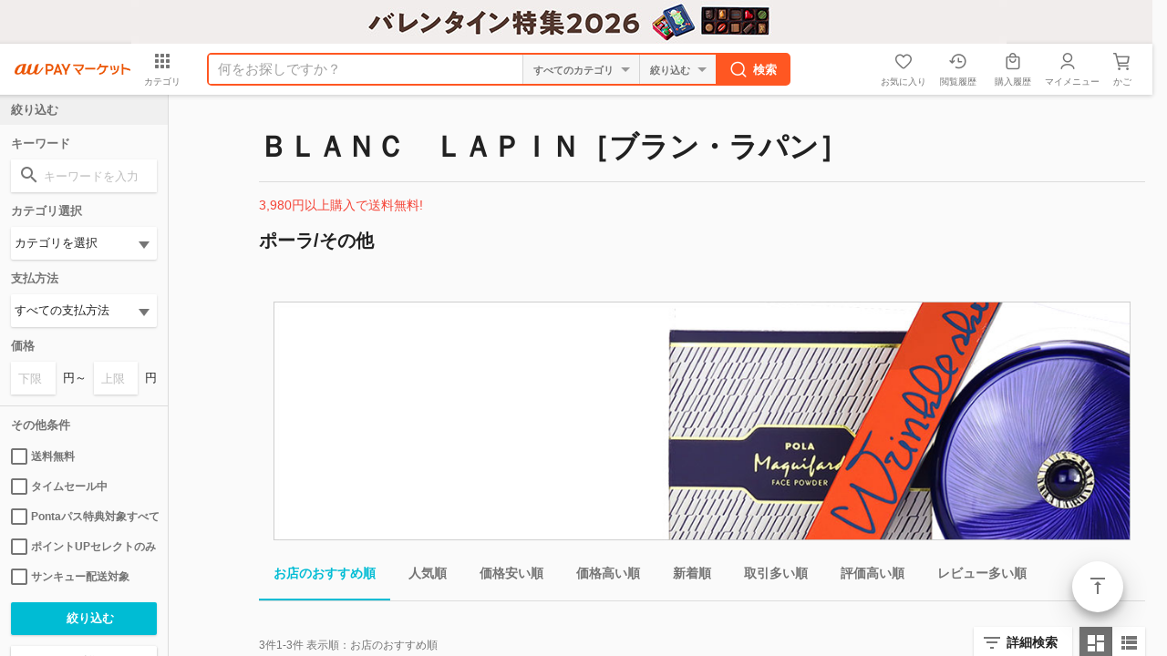

--- FILE ---
content_type: text/html;charset=Shift_JIS
request_url: https://wowma.jp/user/30374574/shopcategory/781786
body_size: 20449
content:
<!DOCTYPE html>

































































  














































































































	





































	
	
	
	
	

























































<!-- キャンペーン期間定義設定 -->







































<!-- キャンペーン期間定義設定 -->


	
	
	
	
	
















































































<html lang="ja">
<head prefix="og: http://ogp.me/ns# fb: http://ogp.me/ns/fb# website: http://ogp.me/ns/website#">





























  

  

  

  

  

  

  

  

  

  

  

  

  






<meta charset="Shift_JIS">
<title>ポーラ/その他｜お店のカテゴリ｜ＢＬＡＮＣ　ＬＡＰＩＮ［ブラン・ラパン］ネットショッピング・通販はau PAY マーケット</title>
<meta name="keywords" content="ＢＬＡＮＣ　ＬＡＰＩＮ［ブラン・ラパン］,通販,ネットショッピング,au PAY マーケット">
<meta name="description" content="KDDI株式会社/auコマース＆ライフ株式会社が運営するネットショッピング・通販サイト「au PAY マーケット」。最新トレンドファッションやコスメ・グルメなど2,000万品以上の豊富な品ぞろえ♪あなたの欲しい物がきっと見つかる通販サイト。" />
<meta name="viewport" content="width=device-width,initial-scale=1.0,minimum-scale=1.0,maximum-scale=1.0,user-scalable=no">
<meta name="fragment" content="!">
<meta name="google-site-verification" content="2xLwTmVbIyGhPNk-fwmkVWYH9uuPdSLtW-XKK4imbms">
<meta name="apple-mobile-web-app-title" content="マーケット">
<meta name="format-detection" content="telephone=no">
<meta http-equiv="X-UA-Compatible" content="IE=edge">
<meta property="fb:admins" content="100002479950315">
<meta property="fb:app_id" content="402901866451104">
<meta property="og:type" content="website">
<meta property="og:url" content="https://wowma.jp/user/30374574/shopcategory/781786">
<meta property="og:title" content="ポーラ/その他｜お店のカテゴリ｜ＢＬＡＮＣ　ＬＡＰＩＮ［ブラン・ラパン］ネットショッピング・通販はau PAY マーケット">
<meta property="og:description" content="ＢＬＡＮＣ　ＬＡＰＩＮ［ブラン・ラパン］の商品情報・ランキング・レビューなど。" />
<meta property="og:image" content="">
<link rel="shortcut icon" type="image/x-icon" href="https://mgs01y1.wowma.net/pc/img/common/favicon.ico?query=20260119125039" />
<link rel="icon" type="image/png" href="https://mgs01y1.wowma.net/pc/img/common/favicon.ico?query=20260119125039" />


<link href="https://mgs01y1.wowma.net/pc/pjt2.0.0/css/searchList/searchList.css?query=20260119125039" rel="stylesheet">



<link href="https://mgs01y1.wowma.net/pc/pjt1.0.0/css/common/sass/main.css?query=20260119125039" rel="stylesheet" />
<link href="https://mgs01y1.wowma.net/assets/css/common/material-design-iconic-font/css/material-design-iconic-font.css?query=20260119125039" rel="stylesheet" />
<link href="https://mgs01y1.wowma.net/assets/wowma-icons/wowma-icons.css?query=20260119125039" rel="stylesheet" />



<!--[if lte IE 8]>
<link href="/pc/pjt1.0.0/css/common/sass/ie8.css" rel="stylesheet" />
<![endif]-->
<script>
window.akamaiUrl = 'https://mgs01y1.wowma.net';window.siteUrl = 'https://wowma.jp';window.akamaiQuery = 'query=20260119125039';</script>







<script type="text/javascript">
	var ss_analytics = {
		serviceName : 'wowma',
		platform: 'pc_web'
	}
	if(location.host.match(/(stage|dev|local|test)/)) {
		ss_analytics['targetDev'] = true;
	}
	var ss_qid = String(new Date().getTime()) + '_' + String(Math.floor( Math.random() * 100000000 ));

	var ss_search_bar_click_log = function(query, input) {
		ss_ev('search_bar_click', {
			query: query,
			input: input
		});
	};

  // suggest実行時のクエリIDを保管
  var last_ssg_qid = '';

	
		// リスティング
		var ss_queue = [];
		ss_queue.push(function(){
			ss_ev('impression',{
				query_id: ss_qid,
				total_hits: 3,
				items: [

					
					<!-- HtmlGenerator Error: loop count is null -->

					
					
						{
							no: 1,
							item_id : '485137626',
							category_id : '470617',
							shop_id : '30374574',
							type: 'organic'
						}
						,
					
					
						{
							no: 2,
							item_id : '610632667',
							category_id : '470617',
							shop_id : '30374574',
							type: 'organic'
						}
						,
					
					
						{
							no: 3,
							item_id : '724863838',
							category_id : '470617',
							shop_id : '30374574',
							type: 'organic'
						}
						
					
					
				],
        // スマートプレミアム、スマートパスフラグ
        
          
        
        // ログイン可否
        
          
        
        user_attrs: {
          smartpass_status: 'none',
          login: false,
          seq_user_id: '30374574'
        }
        
        
			});
		});

		//スペラー
		

		//関連ワード
		


		var ss_click_log = function(no, item_id, category_id, shop_id, type) {
		  ss_ev('click', {
				query_id : ss_qid,
				no : no,
				item_id : item_id,
				category_id : category_id,
				shop_id : shop_id,
				type: type
		  });
		};

		var ss_speller_click_log = function(no, query) {
		  ss_ev('speller_click', {
		    query_id : ss_qid,
		    no : no,
		    query : query
		  });
		};

		var ss_relation_click_log = function(no, query) {
		  ss_ev('relation_click', {
		    query_id : ss_qid,
		    no : no,
		    query : query
		  });
		};
		
	
</script>
<img height="1" src="https://sync.wowma.jp/rd" style="position:absolute;border:none;padding:0;margin:0;visibility:hidden;" width="1" alt="" />


<noscript><iframe src="//www.googletagmanager.com/ns.html?id=GTM-WT9H4G"
height="0" width="0" style="display:none;visibility:hidden"></iframe></noscript>
<script>(function(w,d,s,l,i){w[l]=w[l]||[];w[l].push({'gtm.start':
new Date().getTime(),event:'gtm.js'});var f=d.getElementsByTagName(s)[0],
j=d.createElement(s),dl=l!='dataLayer'?'&l='+l:'';j.async=true;j.src=
'//www.googletagmanager.com/gtm.js?id='+i+dl;f.parentNode.insertBefore(j,f);
})(window,document,'script','dataLayer','GTM-WT9H4G');</script>





<script type="text/javascript">
  var _gaq = _gaq || [];
  _gaq.push(['_setAccount', 'UA-13145545-6']);
  _gaq.push(['_setSampleRate', '60']);
  _gaq.push(['_setDomainName', 'wowma.jp']);

  _gaq.push(['_setCustomVar',1,'UserStatus','Nonmember',2]);




  _gaq.push(['_setCustomVar',3,'ShopId','30374574',3]);



  
    
      _gaq.push(['_setCustomVar',4,'CategId','all',3]);
    
  

  _gaq.push(['_setCustomVar',5,'UserId','',1]);
  _gaq.push(['_trackPageview']);

  (function() {
  var ga = document.createElement('script'); ga.type = 'text/javascript'; ga.async = true;
  ga.src = ('https:' == document.location.protocol ? 'https://' : 'http://') + 'stats.g.doubleclick.net/dc.js';
  var s = document.getElementsByTagName('script')[0]; s.parentNode.insertBefore(ga, s);
  })();
</script>

<script type="text/javascript">
  
    var join_date = '';
  
</script>

<script>

  function scPositiveSearch(searchHead){
    var keywordVal = searchHead.querySelector("input[name='keyword']").value;
    ss_search_bar_click_log(keywordVal,'');
  }


  function scPositiveSearchListing(srhArea){
    var keyword = srhArea.querySelector("[name='keyword']"); //キーワード
    var keywordVal = "";

    if(keyword){ keywordVal = keyword.value; }

    ss_search_bar_click_log(keywordVal,'');
  }
</script>


<script>
function ukClickLogSender(link,type,num,sku){
  setTimeout(function() {
    document.location.href = link.href;
  }, 100);
}
</script>

<script type="text/javascript">
  // dataLayerを初期化
  var dataLayer = dataLayer || [];

  dataLayer.push({
    'userCid': '',
    
    'userHashId': '248093925',

    // 拡張eコマース計測タグ
    
      
        
      
    
  });
  dataLayer.push({'event': 'ga-pv-ready'});
</script>

<script>
  var cookieAll = document.cookie; //cookie取得
  var cookieAllArray = cookieAll.split(';'); // ;で分割、配列
  var cookieUuKey; //UU_KEY格納変数の設定

  for(var cookie of cookieAllArray){ //個々
    var cookieSprit = cookie.split('='); //=で分割、配列
    if( cookieSprit[0] == ' UU_KEY'){ // 指定keyと一致
      var cookieUuKey = cookieSprit[1]; // 変数にvalueを格納
    }
  }

  var _user_id = ''; // Set to the user's ID, username, or email address, or '' if not yet known.
  var _session_id = cookieUuKey; // Set to a unique session ID for the visitor's current browsing session.

</script>

<script>(function(w,d,s,l,i){w[l]=w[l]||[];w[l].push({'gtm.start':new Date().getTime(),event:'gtm.js'});var f=d.getElementsByTagName(s)[0],j=d.createElement(s),dl=l!='dataLayer'?'&l='+l:'';j.async=true;j.src='https://www.googletagmanager.com/gtm.js?id='+i+dl;f.parentNode.insertBefore(j,f);})(window,document,'script','dataLayer','GTM-5TWF35T');</script>
<noscript><iframe src="https://www.googletagmanager.com/ns.html?id=GTM-5TWF35T"height="0" width="0" style="display:none;visibility:hidden"></iframe></noscript>

<script type="text/javascript">
  (function (url) {
    /*Tracking Bootstrap Set Up DataLayer objects/properties here*/
    if(!window.DataLayer){
      window.DataLayer = {};
    }
    if(!DataLayer.events){
      DataLayer.events = {};
    }
    DataLayer.events.SPIVersion = DataLayer.events.SPIVersion || "3.4.1";
    DataLayer.events.SiteSection = "1";

    var loc, ct = document.createElement("script");
    ct.type = "text/javascript";
    ct.async = true; ct.src = url; loc = document.getElementsByTagName('script')[0];
    loc.parentNode.insertBefore(ct, loc);
    }(document.location.protocol + "//tag.rmp.rakuten.com/122691.ct.js"));
</script>

<script>(function(w,d,s,l,i){w[l]=w[l]||[];w[l].push({'gtm.start':new Date().getTime(),event:'gtm.js'});var f=d.getElementsByTagName(s)[0],j=d.createElement(s),dl=l!='dataLayer'?'&l='+l:'';j.async=true;j.src='https://www.googletagmanager.com/gtm.js?id='+i+dl;f.parentNode.insertBefore(j,f);})(window,document,'script','dataLayer','GTM-5BB3ZCW');</script>
<script type="text/javascript">
  // ページビューイベント
  (function () {
    window.dataLayer = window.dataLayer || [];
    var cookieAll = document.cookie; //cookie取得
    var cookieAllArray = cookieAll.split(';'); // ;で分割、配列
    var cookieUuKey; //UU_KEY格納変数の設定
    for(var cookie of cookieAllArray){ //個々
      var cookieSprit = cookie.split('='); //=で分割、配列
      if( cookieSprit[0] == ' UU_KEY'){ // 指定keyと一致
        var cookieUuKey = cookieSprit[1]; // 変数にvalueを格納
      }
    }
    const searchParams = new URL(window.location.href).searchParams;
    const isCMSPage = window.location.href.indexOf('/event/page/') !== -1;

    var registerYear = ''.substr(0,4);
    var registerMonth = ''.substr(4,2);
    var registerDay = ''.substr(6,2);

    //ポイント3種
    

var total_points = null;
var normal_points = null;
var limited_points = null;



    const pageViewData = {
      // GTMイベント名
      event: 'page_view',
      // 訪問ページのURL計測
      page_url: window.location.origin,
      // 訪問ページのURL計測（パラメータあり）
      page_url_parameter: window.location.href,
      // 訪問ページのグループ
      page_group: isCMSPage ? 'mall_special' : 'mall_shop_list',
      // ユーザID
      user_id: null,
      // セッションID
      session_id: cookieUuKey,
      // デバイスタイプ
      device_type: 'PC-Web',
      // 会員・非会員情報
      member_type: 'Not-Login',
      // 新規・既存
      new_repeat: 'Not-Login',
      // spe_idリクエストパラメーター
      event_param_speid: searchParams.get('spe_id'),
      // waddリクエストパラメーター
      event_param_wowad: searchParams.get('wadd'),
      // aff_id
      aff_id: '' || null,
      // スマプレユーザステータス、入会中・未入会
      premium_status: 'N',
      // クレカ保有情報、未保有・保有・ゴールドクレカ保有
      card_status: null,
      // au回線あり
      au_user: null,
      // 会員種別
      account_type: null,
      // ユーザ性別
      user_sex_type: null,
      // ユーザ年齢
      user_age: null,
      // 検索ワード
      search_word: '',
      //　店舗ID
      shop_id: '',

      // マーケGTMで必要なデータ（こちらのオブジェクトを修正するとマーケGTMで影響が出るためわかりやすいようにオブジェクトで分ける）
      marketingGtmData:{
        // 入会日
        register_datetime: '' && registerYear && registerMonth && registerDay ? new Date(`${registerYear}/${registerMonth}/${registerDay}`).getTime() : null,
        // クーポン切れ日数
        coupon_limit_date: '' ? new Date('').getTime() : null,
        // 地域（都道府県コード）
        prefecture_id: '' ? Number('') : null,
        // 利用可能クーポン総数
        coupon_count: '' ? Number('') : null,
        // 利用可能ポイント（合計ポイント）
        total_points: total_points ? Number(total_points) : null,
        // pontaポイント
        normal_points: normal_points && !(normal_points === '-1') ? Number(normal_points.replaceAll(',', '')) : null,
        // Pontaポイント（au PAY マーケット限定）
        limited_points: limited_points && !(limited_points === '-1') ? Number(limited_points.replaceAll(',', '')) : null,
        // au WALLETクレジットカード契約状態コード
        au_pay_credit_card_st: '' || null,
        // 現在の還元ポイント率
        point_rate: '' || null,
        // 通信料金合算ご利用可能額
        au_carrier_payment: '' ? Number('') : null,
        // auWalletカード残高
        au_wallet_charge: '' ? Number('') : null,
        // 初回購入フラグ
        first_purchase_flg: false,
        // ショップコード
        shop_code:'30374574',
        // 商品情報
        products:[]
      }
    };

    // 店舗カテゴリ検索結果ページの場合
    
      pageViewData.search_word = '';
    
    // 店舗ページ、店舗plusページ、店舗内検索、店舗特集の場合
    
      pageViewData.shop_id = '30374574';
    
    window.dataLayer.push(pageViewData);
  })();

</script>







<link rel="canonical" href="https://wowma.jp/user/30374574/shopcategory/781786">

<link href="https://mgs01y1.wowma.net/pc/pjt1.0.0/css/main/sass/mainExhterListing.css?query=20260119125039" rel="stylesheet">

<link href="https://mgs01y1.wowma.net/pc/pjt2.0.0/css/shopcatelist/shopcatelist.css?query=20260119125039" rel="stylesheet" media="all" type="text/css">
<link rel="stylesheet" href="https://mgs01y1.wowma.net/pc/pjt2.0.0/css/searchList/searchList.css?query=20260119125039">

</head>
<body data-js-sScroll="top" class="stResponsive">
	<div id="container">

		
		
		
		
































































  
  
  
  

  
  

  
  
  
  

  
  




  
  

  
  

  
  

  
  

  
  

  
  







































































  
























































































    
    

    
    




















































































   
   

















































  
  













  































































































































  













  
  
  
  



  



























































  
  

















    

    







<div class="hdFixDom">



  

  
      

      

        <div id="feaHeaderPRCommonPromotion" style="display: none;">
          
          {

	"promo_id": "915855654",
	"url": "/feature/valentine",
	"color_code": "#f1edec",
	"image_url": "https://imgu-a.wowma.net/exud/promotion/bulk/13620/20260116144747_01_001.jpg",
	"alt": "ブランドチョコが大集合！バレンタイン特集"	

}

        </div>

        <script>
          const element = document.querySelector("#feaHeaderPRCommonPromotion");
          const data = element.textContent;

          const check = (conditon) => {
            if(conditon) throw new Error();
          }

          const template = (json) => {

            const target = json.url.startsWith("http") ? 'target="_blank"' : "";

            return `<div class="fea_headPR01" style="height: 48px; text-align: center; background-color: ${json.color_code};">
              <p>
                <a href="/bep/m/prom90?id=${json.promo_id}" onclick="(() => window.trEventClick(event.target, 'HEADER', 'HeaderPR', '191543_${json.promo_id}'))(event);" ${target}>

                    <img src="${json.image_url}" alt="${json.alt}"/>

                </a>
              </p>
            </div>`;
          }

          try {
            check(data === undefined || data === null || data === "");
            const jsonData = JSON.parse(data);
            check(jsonData  === undefined || jsonData === null || Object.keys(jsonData).length === 0);

            if(!jsonData.url.startsWith("http")){
              const path = new URL(window.location.href)?.pathname;
              const matchedUrl = jsonData.url.match(/^\/[^/]+\/[^/]+/);
              const url = matchedUrl ? matchedUrl[0] : jsonData.url;

              check(path.includes(url));
            }

            element.innerHTML = template(jsonData);
            element.style.display = "block";
          } catch(error) {

            if(element) element.remove();
          }
        </script>
    
  


  

  
    






	
	
	
	



	
	








  





  
    
    
    
























    












































	





    

















	

    

<!-- キャンペーン期間定義設定 -->


























    
  







  
    <script>
  window.userInfo = {};
  (function(userInfo) {

    var cart_num = parseInt('0'.replace(/[^0-9]/g, ''), 10);
    userInfo.cart_num = isNaN(cart_num) ? 0 : cart_num;

    userInfo.aff_id = null;

    userInfo.login_user_info = {};
    var info = {};

    userInfo.login_user_info.seq_user_hash = 248093925;

    
      
      
      

      

      

      userInfo.login_user_info = info;

    
    userInfo.login_user_info.seq_user_hash = 248093925;
  })(window.userInfo);
</script>

  
  
    <script>
      window.onpreHeaderDetailSearchOption = {
        isSearchPage: false,
        condition: {
          queryString: null,
          queryParams: {
            keyword: '',
            non_keyword: '',
            clow: '',
            chigh: '',
            sff: null,
            ts_scope: null,
            bplow: null,
            rvcf: null,
            user: '',
            dt: '',
            premium_flg: null,
            ponta_flg: null,
            pppd_scope: null,
          }
        },
        facet: {
          dealTypes: null,
          shops: null,
        },
        currentCategoryInfo: null
      };
      
        window.onpreHeaderDetailSearchOption.isSearchPage = true;
        
      
      
        window.onpreHeaderDetailSearchOption.facet.dealTypes = [];
        
          
            window.onpreHeaderDetailSearchOption.facet.dealTypes.push({ id: '', name: 'すべての支払方法' });
            
          
        
          
        
          
        
          
        
          
            window.onpreHeaderDetailSearchOption.facet.dealTypes.push({ id: 'r', name: 'au PAY（auかんたん決済）' });
            
          
        
        
          
        
          
            window.onpreHeaderDetailSearchOption.facet.dealTypes.push({ id: 'B', name: '代金引換' });
            console.log('');
            
          
        
          
            window.onpreHeaderDetailSearchOption.facet.dealTypes.push({ id: 'C', name: '銀行振込' });
            console.log('');
            
          
        
          
            window.onpreHeaderDetailSearchOption.facet.dealTypes.push({ id: 'M', name: 'クレジットカード決済' });
            console.log('');
            
          
        
          
        

        window.onpreHeaderDetailSearchOption.facet.shops = [];
        
          
            window.onpreHeaderDetailSearchOption.condition.queryParams.user = '30374574';
            window.onpreHeaderDetailSearchOption.facet.shops.push({ id: '30374574', name: 'ＢＬＡＮＣ　ＬＡＰＩＮ［ブラン・ラパン］' });
          
          
        
      
    </script>
    <div id="wowma-ui-header"></div>
  



  
  
    
  

  

  
    
  






  

</div>


		<div class="css-scrollWrapper">
			<div id="contents">

				<div class="uniShopCateWrap">
					<div class="conHeading01">
						<div class="bd">
							<h1>ＢＬＡＮＣ　ＬＡＰＩＮ［ブラン・ラパン］</h1>
						</div>
					</div>
					<hr class="modPartition01">
					<section>
						<div class="mtb16 red50">
							
	
	
	
	<em>3,980円以上購入で送料無料!</em>
	


							
						</div>
					</section>
					<div class="conHeading02">
						<div class="bd">
							<h2>ポーラ/その他</h2>
						</div>
					</div>
					<div class="uniCateMainImg">
						<img src="">
					</div>
					<div class="uniCateDesc">
						<center><img src="https://image.wowma.jp/30374574/brand/top_image/pla_ot_topimg1075.jpg"></center>
					</div>
					<div class="uniCateDesc">
						
					</div>
					
					
									<div class="modTabSlider01 stNoShadow pl0">
					<nav class="js-tabSlider-02">
						<div class="js-tabArea">
							<ul class="js-tabSlider_inner">
								<li class="js-active">
									<form action="/bep/m/klist4">
										<input type="hidden" name="user" value="30374574">
<input type="hidden" name="srm" value="Y">
<input type="hidden" name="shop_categ_id" value="781786">
<input type="hidden" name="recipient_prefecture_id" value="13">
										
										<label for="submit01_09" >
											<input type="submit" name="sort1" value="shopdisp,A" id="submit01_09">
											<input type="hidden" name="sort2" value="ppop30,D" id="submit01_09">
											お店のおすすめ順
										</label>
									</form>
								</li>
								<li >
									<form action="/bep/m/klist4">
										<input type="hidden" name="user" value="30374574">
<input type="hidden" name="srm" value="Y">
<input type="hidden" name="shop_categ_id" value="781786">
<input type="hidden" name="recipient_prefecture_id" value="13">
										
										<label for="submit01_05" >
											<input type="submit" name="sort1" value="ppop30,D" id="submit01_05">
											人気順
										</label>
									</form>
								</li>
								<li >
									<form action="/bep/m/klist4">
										<input type="hidden" name="user" value="30374574">
<input type="hidden" name="srm" value="Y">
<input type="hidden" name="shop_categ_id" value="781786">
<input type="hidden" name="recipient_prefecture_id" value="13">
										
										<label for="submit01_01" >
											<input type="submit" name="sort1" value="price,A" id="submit01_01">
											価格安い順
										</label>
									</form>
								</li>
								<li >
									<form action="/bep/m/klist4">
										<input type="hidden" name="user" value="30374574">
<input type="hidden" name="srm" value="Y">
<input type="hidden" name="shop_categ_id" value="781786">
<input type="hidden" name="recipient_prefecture_id" value="13">
										
										<label for="submit01_02" >
											<input type="submit" name="sort1" value="price,D" id="submit01_02">
											価格高い順
										</label>
									</form>
								</li>
								<li >
									<form action="/bep/m/klist4">
										<input type="hidden" name="user" value="30374574">
<input type="hidden" name="srm" value="Y">
<input type="hidden" name="shop_categ_id" value="781786">
<input type="hidden" name="recipient_prefecture_id" value="13">
										
										<label for="submit01_03" >
											<input type="submit" name="sort1" value="start,D" id="submit01_03">
											新着順
										</label>
									</form>
								</li>
								<li >
									<form action="/bep/m/klist4">
										<input type="hidden" name="user" value="30374574">
<input type="hidden" name="srm" value="Y">
<input type="hidden" name="shop_categ_id" value="781786">
<input type="hidden" name="recipient_prefecture_id" value="13">
										
										<label for="submit01_04" >
											<input type="submit" name="sort1" value="pdeal,D" id="submit01_04">
											取引多い順
										</label>
									</form>
								</li>
								<li >
									<form action="/bep/m/klist4">
										<input type="hidden" name="user" value="30374574">
<input type="hidden" name="srm" value="Y">
<input type="hidden" name="shop_categ_id" value="781786">
<input type="hidden" name="recipient_prefecture_id" value="13">
										
										<label for="submit01_06" >
											<input type="submit" name="sort1" value="rvavg,D" id="submit01_06">
											評価高い順
										</label>
									</form>
								</li>
								<li >
									<form action="/bep/m/klist4">
										<input type="hidden" name="user" value="30374574">
<input type="hidden" name="srm" value="Y">
<input type="hidden" name="shop_categ_id" value="781786">
<input type="hidden" name="recipient_prefecture_id" value="13">
										
										<label for="submit01_07" >
											<input type="submit" name="sort1" value="rvnum,D" id="submit01_07">
											レビュー多い順
										</label>
									</form>
								</li>
							</ul>
						</div>
					</nav>
				</div>

					<div class="conFormSearchOption01">
						<div class="inner mt8">
							
  



            <div class="searchMenuBtn">

              

              <div class="js-dialogModal">
                <div class="js-dialogModal-trigger">
                  <div class="modBtn01 filter">
                    <a href="javascript:void(0);" class="stIconMd-filter-list">詳細検索</a>
                  </div>
                </div>

                <div class="js-dialogModal-contests js-none modDialogContent">

                  <form action="/bep/m/klist4" method="get" onSubmit="scPositiveSearchListing(this);">
                    <div class="inner">
                      <div class="scroll02">
                        <div class="conHeading02">
                          <div class="bd">
                            <p>絞り込み</p>
                          </div>
                        </div>

                        <div>
                          <input type="hidden" name="sort1" value="shopdisp,a">
<input type="hidden" name="sort2" value="ppop30,d">
<input type="hidden" name="srm" value="Y">
<input type="hidden" name="shop_categ_id" value="781786">
<input type="hidden" name="recipient_prefecture_id" value="13">
                          <input type="hidden" name="ipp" value="40">
                        </div>


                        <div class="conColList">
                          <p class="mb8 gpFontBold hexB54">キーワード</p>
                          <div class="modInputText01">
                            <p class="stIconMd-search">
                              <input type="text" name="keyword" placeholder="キーワードを入力" value="">
                            </p>
                          </div>
                        </div>

                        <div class="conColList mt8 stCol2">
                          <ul>
                            <li>
                              <div class="modInputText01 st1low">
                                <p>
                                  <input type="text" name="non_keyword" placeholder="除外キーワード入力" value="">
                                </p>
                              <div class="ml8">を除く</div>
                            </div>
                            </li>
                          </ul>
                        </div>

                        <div class="conColList stCol2 mt16">
                          <p class="mb8 gpFontBold hexB54">その他の条件</p>
                          <ul>
                            <li>
                              <div class="modSelectBox01">
                                <p>
                                  <select name="categ_id">
                                    
	
		<option value="" title="">カテゴリを選択</option>
	
	
		<option value="47" title="ビューティ・コスメ">ビューティ・コスメ（3）</option>
	
	


                                  </select>
                                </p>
                              </div>
                            </li>

                            <li>
                              <div class="modSelectBox01">
                                <p>
                                  <select name="dt">
                                    
                                      
                                      <option value=""  value="すべての支払方法" title="すべての支払方法">すべての支払方法</option>
                                      
                                    
                                      
                                    
                                      
                                    
                                      
                                    
                                      
                                      <option value="r"  value="au PAY（auかんたん決済）" title="au PAY（auかんたん決済）">au PAY（auかんたん決済）</option>
                                      
                                    
                                    
                                      
                                    
                                      
                                      <option value="B"  value="代金引換" title="代金引換">代金引換</option>
                                      
                                    
                                      
                                      <option value="C"  value="銀行振込" title="銀行振込">銀行振込</option>
                                      
                                    
                                      
                                      <option value="M"  value="クレジットカード決済" title="クレジットカード決済">クレジットカード決済</option>
                                      
                                    
                                      
                                    
                                  </select>
                                </p>
                              </div>
                            </li>

                            <li>
                              <div class="modSelectBox01">
                                <p>
                                    
                                    
                                      <select class="selectType02 selectTypeShop js-userSelectBox" name="">
                                        
                                          <option value="30374574" selected="selected">ＢＬＡＮＣ　ＬＡＰＩＮ［ブラン・ラパン］</option>
                                        
                                        
                                    
                                  </select>
                                </p>
                              </div>
                            </li>

                            <li>
                              <div class="modInputText01 st1low">
                                <p>
                                  <input type="text" name="clow"  value="" placeholder="下限価格">
                                </p>
                                <div class="mrl8">円～</div>
                                <p>
                                  <input type="text"  name="chigh"  value="" placeholder="上限価格">
                                </p>
                                <div class="ml8">円</div>
                              </div>
                            </li>
                          </ul>
                        </div>

                        
                          
                        
                        
                          
                          
                        

                        <div class="modCheck01 mt16 stCol2 clearfix">
                          <ul>
                            <li>
                              <label>
                                <input type="checkbox" name="sff" value="Y" >
                                送料無料
                              </label>
                            </li>
                            <li>
                              <label>
                                <input type="checkbox" name="ts_scope" value="O" >
                                タイムセール中
                              </label>
                            </li>
                            <li>
                              <label>
                                <input type="checkbox" name="ponta_flg" value="Y" >
                                Pontaパス特典対象すべて
                              </label>
                            </li>
                            <li>
                              <label>
                                <input type="checkbox" name="pppd_scope" value="O" >
                                ポイントUPセレクトのみ
                              </label>
                            </li>
                            <li>
                              <label>
                                <input type="checkbox" name="thankyou_shop_flg" value="Y" >
                                サンキュー配送対象
                              </label>
                            </li>
                            






                            
                            <li>
                              <label>
                                <input type="checkbox" name="rvcf" value="Y" >
                                レビューキャンペーン
                              </label>
                            </li>
                          </ul>
                        </div>

                      </div>

                      <div class="modalBottomCloseBtn">
                        <p>
                          <a href="javascript:void(0)" class="js-dialogModal-close hexB87" data-gastatus="modalCloseBtn,0">キャンセル</a>
                          <input type="submit" value="絞り込む">
                        </p>
                      </div>
                    </div>
                  </form>
                </div>
              </div>






            </div>

            
            
            
            
              
              
            
            <div class="modBtn01 grid js-switchView-tab js-active" id="js-switchView-list">
              <a href="javascript:void(0);" class="stIconMd-dashboard">&nbsp;</a>
            </div>
            <div class="modBtn01 list js-switchView-tab " id="js-switchView-glid">
              <a href="javascript:void(0);" class="stIconMd-view-list">&nbsp;</a>
            </div>

													<p class="resultText"><span>3</span>件<span>1-3</span>件 表示順：<span>お店のおすすめ順</span></p>

						</div>
					</div>
					<div class="conListingList01 mt16 stGridLayout js-ViewSelect_flatHeight" id="js-switchView-pannel">

						
						  <div class="pppdUserCheck">N</div>
						
				
						<div class="pppdDisplayCheck">N</div>
				
						<ul>
							
								







	



	



	





	<li>
		
		<div class="rankNum"><span>1</span></div>
		
		
			<a href="/item/485137626?l=true&e=llA&e2=listing_flpro" class="modImageColLExher js-item-benefit " onclick="ukClickLogSender(this,'linkArea','1','485137626'); ss_click_log(1, '485137626', '470617', '30374574', 'organic'); return false;" data-item-id="485137626">
		
			<div class="mainContentsExher">
				<div class="imageExher">
					<p class="innerExher">
						<img src="https://ic4-a.wowma.net/mis/gr/130/image.wowma.jp/30374574/item/pos/posds0000005.jpg" title="ポーラ POLA リンクルショット メディカル セラム N 20g 美容液・フェイスオイル [308509]" alt="ポーラ POLA リンクルショット メディカル セラム N 20g 美容液・フェイスオイル [308509]">
					</p>
				</div>
		
				<div class="textExher digiconMainInfoExher">
					<div class="nameContentsExher">
						<span class="nameExher">ポーラ POLA リンクルショット メディカル セラム N 20g 美容液・フェイスオイル [308509]<!-- ポーラ POLA リンクルショット メディカル セラム… --></span>

						<div class="bottomExher">
							<span class="shopNameExher" >ＢＬＡＮＣ　ＬＡＰＩＮ［ブラン・ラパン］</span>
						</div>

						
							
						
						

						<div class="labelContentsExher">
							
								<p class="pontaBenefitLabelExher mr4">
									<span class="pontaBenefitLabelMainExher">Pontaパス</span>
									<span class="pontaBenefitLabelSubExher">特典</span>
								</p>
							
							
								<p class="thankyouShopLabelExher">サンキュー配送</p>
							
						</div>
					</div>
					
						
					
					
					
		
					<div class="middleExher">
						<div>
							<div class="priceExher">
								
								<div class="priceInnerExher">
									<div class="priceContentsExher ">
										<div class="priceContentsInnerExher">
											<span>12,980</span>
											<span class="yenExher">円</span>
										</div>
									</div>
									
										
											<span class="postageExher">送料無料</span>
										
									
								</div>
			
								
									
										<p class="js-entryPointContentsExher">
											<span class="js-entryPointInnerExher">
												<span class="entryPointExher js-entryPointExher"></span>
												<span class="pointMargin">ポイント</span>
												<span>(</span>
												<span class="entryPointRateExher js-entryPointRateExher"></span>
												<span>％)</span>
											</span>
										</p>
									
								
											
								<span class="paymentExher">
									
										クレカ
									
									
										
											｜
										
										ケータイ払い
									
									
								</span>
								
								
									
								
								
			
								<div class="labelContentsExher">
									
										<p class="pontaBenefitLabelExher mr8">
											<span class="pontaBenefitLabelMainExher">Pontaパス</span>
											<span class="pontaBenefitLabelSubExher">特典</span>
										</p>
									
									
										<p class="thankyouShopLabelExher">サンキュー配送</p>
									
								</div>
							</div>
			
							
			
							
			
							
								



	
		
			
  				
					
				
			
		
	
		
		
	
		
		
	














	
	
	
	
	






	
	
	
	
	











	
	
	
	












	
	
	
	
	



























	







	
	
	
	
	






	
	
	
	
	






	
	
	
	

	







	
	
	
	
	







	
	
	
	



	
	





























	
		
			
			
		
	
		
		
	
		
		
	


							
							<div class="bottomExher">
								<span class="shopNameExher" >ＢＬＡＮＣ　ＬＡＰＩＮ［ブラン・ラパン］</span>
							</div>

							
							
						</div>
					</div>
				</div>
			</div>
		</a>
	</li>











	



	



	





	<li>
		
		<div class="rankNum"><span>2</span></div>
		
		
			<a href="/item/610632667?l=true&e=llA&e2=listing_flpro" class="modImageColLExher js-item-benefit " onclick="ukClickLogSender(this,'linkArea','2','610632667'); ss_click_log(2, '610632667', '470617', '30374574', 'organic'); return false;" data-item-id="610632667">
		
			<div class="mainContentsExher">
				<div class="imageExher">
					<p class="innerExher">
						<img src="https://ic4-a.wowma.net/mis/gr/130/image.wowma.jp/30374574/item/pos/posds0000007.jpg" title="ポーラ リンクルショット POLA WRINKLE SHOT リンクルショットジオセラムプロティアン 40g [309759] " alt="ポーラ リンクルショット POLA WRINKLE SHOT リンクルショットジオセラムプロティアン 40g [309759] ">
					</p>
				</div>
		
				<div class="textExher digiconMainInfoExher">
					<div class="nameContentsExher">
						<span class="nameExher">ポーラ リンクルショット POLA WRINKLE SHOT リンクルショットジオセラムプロティアン 40g [309759] <!-- ポーラ リンクルショット POLA WRINKLE S… --></span>

						<div class="bottomExher">
							<span class="shopNameExher" >ＢＬＡＮＣ　ＬＡＰＩＮ［ブラン・ラパン］</span>
						</div>

						
							
						
						

						<div class="labelContentsExher">
							
								<p class="pontaBenefitLabelExher mr4">
									<span class="pontaBenefitLabelMainExher">Pontaパス</span>
									<span class="pontaBenefitLabelSubExher">特典</span>
								</p>
							
							
								<p class="thankyouShopLabelExher">サンキュー配送</p>
							
						</div>
					</div>
					
						
					
					
					
		
					<div class="middleExher">
						<div>
							<div class="priceExher">
								
								<div class="priceInnerExher">
									<div class="priceContentsExher ">
										<div class="priceContentsInnerExher">
											<span>9,310</span>
											<span class="yenExher">円</span>
										</div>
									</div>
									
										
											<span class="postageExher">送料無料</span>
										
									
								</div>
			
								
									
										<p class="js-entryPointContentsExher">
											<span class="js-entryPointInnerExher">
												<span class="entryPointExher js-entryPointExher"></span>
												<span class="pointMargin">ポイント</span>
												<span>(</span>
												<span class="entryPointRateExher js-entryPointRateExher"></span>
												<span>％)</span>
											</span>
										</p>
									
								
											
								<span class="paymentExher">
									
										クレカ
									
									
										
											｜
										
										ケータイ払い
									
									
								</span>
								
								
									
								
								
			
								<div class="labelContentsExher">
									
										<p class="pontaBenefitLabelExher mr8">
											<span class="pontaBenefitLabelMainExher">Pontaパス</span>
											<span class="pontaBenefitLabelSubExher">特典</span>
										</p>
									
									
										<p class="thankyouShopLabelExher">サンキュー配送</p>
									
								</div>
							</div>
			
							
			
							
			
							
								



	
		
		
	
		
			
  				
					
				
			
		
	
		
		
	














	
	
	
	
	






	
	
	
	
	











	
	
	
	












	
	
	
	
	



























	







	
	
	
	
	






	
	
	
	
	






	
	
	
	

	







	
	
	
	
	







	
	
	
	



	
	





























	
		
		
	
		
			
			
		
	
		
		
	


							
							<div class="bottomExher">
								<span class="shopNameExher" >ＢＬＡＮＣ　ＬＡＰＩＮ［ブラン・ラパン］</span>
							</div>

							
							
						</div>
					</div>
				</div>
			</div>
		</a>
	</li>











	



	



	





	<li>
		
		<div class="rankNum"><span>3</span></div>
		
		
			<a href="/item/724863838?l=true&e=llA&e2=listing_flpro" class="modImageColLExher js-item-benefit " onclick="ukClickLogSender(this,'linkArea','3','724863838'); ss_click_log(3, '724863838', '470617', '30374574', 'organic'); return false;" data-item-id="724863838">
		
			<div class="mainContentsExher">
				<div class="imageExher">
					<p class="innerExher">
						<img src="https://ic4-a.wowma.net/mis/gr/130/image.wowma.jp/30374574/item/pos/posds0000009.jpg" title="ポーラ リンクルショット POLA WRINKLE SHOT リンクルショット メディカル セラム デュオ  1.5ml x2/13.5ml x2 美容液・フェイスオイル [" alt="ポーラ リンクルショット POLA WRINKLE SHOT リンクルショット メディカル セラム デュオ  1.5ml x2/13.5ml x2 美容液・フェイスオイル [">
					</p>
				</div>
		
				<div class="textExher digiconMainInfoExher">
					<div class="nameContentsExher">
						<span class="nameExher">ポーラ リンクルショット POLA WRINKLE SHOT リンクルショット メディカル セラム デュオ  1.5ml x2/13.5ml x2 美容液・フェイスオイル [<!-- ポーラ リンクルショット POLA WRINKLE S… --></span>

						<div class="bottomExher">
							<span class="shopNameExher" >ＢＬＡＮＣ　ＬＡＰＩＮ［ブラン・ラパン］</span>
						</div>

						
							
						
						

						<div class="labelContentsExher">
							
								<p class="pontaBenefitLabelExher mr4">
									<span class="pontaBenefitLabelMainExher">Pontaパス</span>
									<span class="pontaBenefitLabelSubExher">特典</span>
								</p>
							
							
								<p class="thankyouShopLabelExher">サンキュー配送</p>
							
						</div>
					</div>
					
						
					
					
					
		
					<div class="middleExher">
						<div>
							<div class="priceExher">
								
								<div class="priceInnerExher">
									<div class="priceContentsExher ">
										<div class="priceContentsInnerExher">
											<span>17,400</span>
											<span class="yenExher">円</span>
										</div>
									</div>
									
										
											<span class="postageExher">送料無料</span>
										
									
								</div>
			
								
									
										<p class="js-entryPointContentsExher">
											<span class="js-entryPointInnerExher">
												<span class="entryPointExher js-entryPointExher"></span>
												<span class="pointMargin">ポイント</span>
												<span>(</span>
												<span class="entryPointRateExher js-entryPointRateExher"></span>
												<span>％)</span>
											</span>
										</p>
									
								
											
								<span class="paymentExher">
									
										クレカ
									
									
										
											｜
										
										ケータイ払い
									
									
								</span>
								
								
									
								
								
			
								<div class="labelContentsExher">
									
										<p class="pontaBenefitLabelExher mr8">
											<span class="pontaBenefitLabelMainExher">Pontaパス</span>
											<span class="pontaBenefitLabelSubExher">特典</span>
										</p>
									
									
										<p class="thankyouShopLabelExher">サンキュー配送</p>
									
								</div>
							</div>
			
							
			
							
			
							
								



	
		
		
	
		
		
	
		
			
  				
					
				
			
		
	














	
	
	
	
	






	
	
	
	
	











	
	
	
	












	
	
	
	
	



























	







	
	
	
	
	






	
	
	
	
	






	
	
	
	

	







	
	
	
	
	







	
	
	
	



	
	





























	
		
		
	
		
		
	
		
			
			
		
	


							
							<div class="bottomExher">
								<span class="shopNameExher" >ＢＬＡＮＣ　ＬＡＰＩＮ［ブラン・ラパン］</span>
							</div>

							
							
						</div>
					</div>
				</div>
			</div>
		</a>
	</li>





							
						</ul>
					</div>
									<div class="modPager01">

											<p class="resultText"><span>3</span>件<span>1-3</span>件 表示順：<span>お店のおすすめ順</span></p>



					

				</div>

					<div class="modLink01 stRight01">
						



					</div>
					<hr class="modPartition01 mtb20">
				</div>

				
				<section>
					<div class="conHeading02">
						<div class="bd">
							<h2>お店の商品を探す</h2>
						</div>
					</div>

					<form method="get" action="/bep/m/klist2" class="mAll8">
						<input type="hidden" name="e_scope" value="O">
						<input type="hidden" name="at" value="FP">
						<input type="hidden" name="user" value="30374574">

						<div class="modInputText01">
							<p class="stIconMd-search">
								<input type="submit" value="検索">
								<input type="text" name="keyword" placeholder="お店の商品を探す" value="">

							</p>
						</div>
					</form>
				</section>
				<hr class="modPartition01 mtb20">

				

				<section>
					<div class="conHeading02">
						<div class="bd">
							<h2>お店の情報</h2>
						</div>
					</div>

					<div class="modWhiteBox01">
						<div class="modLinkList01 stRoundIcon mtb0 pt8">
							<ul>
								<li><a href="/user/30374574" class="stIconMd-store">ＢＬＡＮＣ　ＬＡＰＩＮ［ブラン・ラパン］</a></li>
							</ul>
						</div>

						<hr class="modPartition01 mtb0">

						<div class="modLinkList01 pb16">
							<ul>
								<li><a href="/user/30374574/list/" class="stIconMd-apps">お店の商品一覧</a></li>
								<li><a href="/user/30374574/rank/" class="stIconMd-trending-up">週間売れ筋ランキング</a></li>
								<li><a href="/bep/m/kevl10?user=30374574" class="stIconMd-grade">お店の評価</a></li>
								<li><a href="/bep/m/mblmyp07t?exhibiter_id=30374574&new_shop_name=&sc_pm=czZVNTJsY2pENzoxNzY4OTYzMzk2Mjg0" class="stIconMd-favorite-outline">お気に入りのお店に登録</a></li>
								<li><a href="/bep/m/dm40?user=30374574" class="stIconMd-mail">お店メルマガの登録</a></li>
								<li><a href="/bep/m/kmem?user=30374574" class="stIconMd-description">販売者情報</a></li>
								<li><a href="/bep/m/kmem?user=30374574#return" class="stIconMd-swap-vert-circle">返品について</a></li>
							</ul>
						</div>
					</div>
				</section>

			</div>
			
<div class="js-flotingActBtn-top js-sScroll-top modFAB01">
	<div>
		<a href="javascript:void(0);" class="stIconMd-vertical-align-top">ページトップ</a>
	</div>
</div>







<footer class="pageBottomContent pbc">

  <div class="modPagetop01">

    <div class="inner">
      <p class="js-sScroll-top">
        
        <a href="javascript:void(0);" class="stIconMd-vertical-align-top">ページトップ</a>
        
      </p>
    </div>
  </div>


  <div class="inner">
    
      <div id="uniFooterDataEmptyDiv" data-sex-type=""></div>

      <ul class="uniFooterTopicList" id="uniFooterTopicList"></ul>

      <section class="uniFooterCateList mt24">
        <div class="uniConHeading01">
          <div class="bd">
            <h2 class="uniTitle">注目のカテゴリ</h2>
          </div>
        </div>
        <div class="uniLinkList01">
          <ul class="clearfix footerCateList">
            <li><a href="/category/5103" class="gpFontSizeLN">レディースダウン</a></li>
            <li><a href="/category/5108" class="gpFontSizeLN">レディースニット</a></li>
            <li><a href="/category/5005" class="gpFontSizeLN">メンズダウン</a></li>
            <li><a href="/category/4508" class="gpFontSizeLN">財布</a></li>
            <li><a href="/category/58" class="gpFontSizeLN">腕時計</a></li>
            <li><a href="/category/361715" class="gpFontSizeLN">かに</a></li>
            <li><a href="/category/360901" class="gpFontSizeLN">おせち2019</a></li>
            <li><a href="/category/33" class="gpFontSizeLN">スタッドレスタイヤ</a></li>
            <li><a href="/category/4014" class="gpFontSizeLN">スノーボード</a></li>
            <li><a href="/category/3101" class="gpFontSizeLN">こたつ</a></li>
            <li><a href="/category/5319" class="gpFontSizeLN">暖房器具</a></li>
            <li><a href="/category/3116" class="gpFontSizeLN">あったか寝具</a></li>
          </ul>
        </div>
      </section>

      <section class="uniFooterPrArea mt24">
        <ul class="clearfix">
          <li class="prBox">
            <div class="prBoxInner">
              <h3 class="uniTitle shop stIconMd-store">
                au PAY マーケットへの出店をご検討の方へ
              </h3>
              <ul class="mt8 clearfix">
                <li class="item"><a href="https://wowma.shop/" class="gpFontSizeLN gpFontBold">出店のご案内</a></li>
                <li class="item"><a href="https://kcf.wowma.jp/l/310611/2018-02-02/n7s8w" class="gpFontSizeLN gpFontBold">出店のお申込み</a></li>
                <li class="item"><a href="https://wowma.shop/plan.html" class="gpFontSizeLN gpFontBold">出店料金について</a></li>
                <li class="item"><a href="https://wowma.jp/bep/m/applex1?type=CBDL" class="gpFontSizeLN gpFontBold">資料のご請求</a></li>
                <li class="item"></li>
                <li class="item"><a href="mailto:wowma_entry@au-cl.co.jp" class="gpFontSizeLN gpFontBold">出店に関するお問い合わせ</a></li>
                <li class="item"></li>
                <li class="item"><a href="https://manager.wowma.jp/wmshopclient/top/index" class="gpFontSizeLN gpFontBold" target="_blank">出店済みの店舗さまはこちら</a></li>
              </ul>
            </div>
          </li>
          <li class="prBox">
            <div class="prBoxInner">
              <h3 class="uniTitle app">
                au PAY マーケットアプリ
              </h3>
              <p class="mt16 gpFontSizeLN">
                アプリならサクサク読み込み♪ストレスフリーにお買い物！
              </p>
              <ul class="appQr clearfix">
                <li class="qrItem ios">
                  <div class="qrWrap">
                    <span>iPhone版アプリ</span>
                    <a href="https://app.adjust.com/i5z1r8" target="_blank" class="footerAppStoreBanner">
                      <img src="/assets/images/common/btn/btn_ios_app_002.png" alt="iPhone版アプリ" width="auto" height="40px" />
                    </a>
                  </div>
                </li>
                <li class="qrItem android">
                  <div class="qrWrap">
                    <span>Android版アプリ</span>
                    <a href="https://app.adjust.com/brv7rg" target="_blank" class="footerAppStoreBanner">
                      <img src="/assets/images/common/btn/btn_android_app_001.png" alt="Android版アプリ" width="auto" height="40px" />
                    </a>
                  </div>
                </li>
              </ul>
            </div>

          </li>
        </ul>
      </section>

      <div class="gpCol3Box">
        <div class="inner">
          <div>
            <div class="modLinkList01 stBgGrey20 gpDepth00">
              <ul>
                <li><a href="https://wowma.jp?spe_id=c_ft01" class="stIconMd-home">au PAY マーケット トップ</a></li>
                <li><a href="/tutorial/beginner/index.html?spe_id=c_ft01" class="stIconMd-explore">はじめてご利用の方</a></li>
                <li><a href="/event/affiliate/index.html?spe_id=c_ft01" class="stIconMd-local-atm">アフィリエイトプログラム</a></li>
                <li><a href="https://wowma.jp/sitemap/index.html?spe_id=c_ft01" class="stIconMd-map">サイトマップ</a></li>
                <li><a href="/user_guide/logistics-2024" class="stIconMd-local-shipping">物流2024年問題への対応</a></li>
              </ul>
            </div>
          </div>

          <div>
            <div class="modLinkList01 stBgGrey20 gpDepth00">
              <ul>
                <li><a href="https://faq.wowma.jp/policy/90010.php?spe_id=c_ft01" class="stIconMd-business">運営会社</a></li>
                <li><a href="/tutorial/kiyaku_top.html?spe_id=c_ft01" class="stIconMd-description">ご利用規約</a></li>
                <li><a href="https://faq.wowma.jp?spe_id=c_ft01" class="stIconMd-help">ヘルプ・お問い合わせ</a></li>
                <li><a href="/tutorial/safesupport/index.html?spe_id=c_ft01" class="stIconMd-verified-user">安心・安全への取り組み</a></li>
              </ul>
            </div>
          </div>

          <div>
            <div class="modLinkList01 stBgGrey20 gpDepth00">
              <ul>
                <li><a href="https://wowma.jp/bep/m/applex1?type=goiken" class="stIconMd-speaker-notes">ご意見BOX</a></li>
                <li><a href="/sp/compensation.html?spe_id=c_ft01" class="stIconMd-local-mall">お買いもの補償サービス</a></li>
                <li><a href="/tutorial/privacy.html?spe_id=c_ft01" class="stIconMd-https">プライバシーポリシー</a></li>
                <li><a href="/user_guide/webaccessibility" class="stIconMd-accessibility">ウェブアクセシビリティの取り組み</a></li>
              </ul>
            </div>
          </div>
        </div>
      </div>
    
  </div>

  
    <div class="copyright">
      <p class="inner">
        <small>
          <span>&copy;</span> 2016 KDDI/au Commerce &amp; Life, Inc.
        </small>
      </p>
    </div>
  

</footer>


		</div>

	</div>

		
	
  <div id="js-searchModal-content" class="js-none">
    <div class="js-suggest sgst">
	<form action="/bep/m/klist3" method="get" class="js-suggest-form js-searchModal-form" onsubmit="scPositiveSearch(this);">
		<input type="hidden" name="e_scope" value="O">
		<input type="hidden" name="at" value="FP">
		<input type="hidden" name="non_gr" value="ex">

		
		<input type="hidden" name="e" value="tsrc_topa_v">
		

		<div class="js-placeholder modInputText01 stSearchBox">
			<a href="javascript:void(0);" class="js-searchModal-close stSearchBox_returnBtn stIconMd-arrow-back">戻る</a>
			<a href="javascript:void(0);" class="js-placeholder-delBtn js-none stSearchBox_deleteTextBtn stIconMd-cancel">削除</a>
			<p>
				<input class="js-suggest-inputKeyWord js-placeholder-inputKeyWord" placeholder="すべての商品から探す" type="search" name="keyword" value="">
			</p>
		</div>
	</form>

	<div class="js-suggest-wordsdate modLinkList01 stSuggest js-none"></div>


	<div class="js-suggest-categorydate modLinkList01 stSuggest">
		<p class="mAll16 mb8 gpFontBold hexB54">おすすめカテゴリ</p>
		<ul>
			
			<li>
				<a href="https://wowma.jp/ctg3/51" class="stIconMd-apps">レディースファッション</a>
			</li>
			<li>
				<a href="https://wowma.jp/ctg3/45" class="stIconMd-apps">バッグ・財布・ファッション小物</a>
			</li>
			<li>
				<a href="https://wowma.jp/ctg3/50" class="stIconMd-apps">メンズファッション</a>
			</li>
			<li>
				<a href="https://wowma.jp/ctg3/4207" class="stIconMd-apps">ダイエット・健康食品</a>
			</li>
			<li>
				<a href="https://wowma.jp/ctg3/47" class="stIconMd-apps">ビューティ・コスメ</a>
			</li>
			<li>
				<a href="https://wowma.jp/category/list/index.html#anc-otherCate" class="stIconMd-apps">その他</a>
			</li>
			
			<li>
				<a href="https://wowma.jp/user/26621972" class="stIconMd-store-mall-directory">スマホケース</a>
			</li>
		</ul>

		<hr class="modPartition01">
		<ul>
			<li>
				<a href="https://wowma.jp/search/shopSearch.html" class="stIconMd-store-mall-directory">お店で検索する</a>
			</li>
		</ul>

	</div>
</div>


  </div>


  
    
      
  

<aside class="js-drawr-left-panel leftDrawer ld">

  <div class="inner">
    

    <section>
      <div class="conLdHeading01 mt0">
        <div class="bd">
          <p>絞り込む</p>
        </div>
      </div>

      
        
      

      
      <div class="searchRefineArea01">
        <form action="/bep/m/klist4" method="get" onSubmit="scPositiveSearchListing(this);">
          <div class="scroll02">

            <input type="hidden" name="sort1" value="shopdisp,a">
<input type="hidden" name="sort2" value="ppop30,d">
<input type="hidden" name="srm" value="Y">
<input type="hidden" name="shop_categ_id" value="781786">
<input type="hidden" name="recipient_prefecture_id" value="13">
            <input type="hidden" name="ipp" value="40">

            <div class="conColList mAll12">
              <p class="mb8 gpFontBold hexB54">キーワード</p>
              <div class="modInputText01">
                <p class="stIconMd-search">
                  <input type="text" name="keyword" placeholder="キーワードを入力" value="">
                </p>
              </div>
            </div>

            <div class="conColList mAll12">
              <p class="mb8 gpFontBold hexB54">カテゴリ選択</p>
              <div class="modSelectBox01">
                <p>
                  <select name="categ_id">
                    
	
		<option value="" title="">カテゴリを選択</option>
	
	
		<option value="47" title="ビューティ・コスメ">ビューティ・コスメ（3）</option>
	
	


                  </select>
                </p>
              </div>
            </div>

            <div class="mAll12">
              <p class="mb8 gpFontBold hexB54">支払方法</p>
              <ul>
                <li>
                  <div class="modSelectBox01">
                    <p>
                      <select name="dt">
                        
                          
                          <option value=""  value="すべての支払方法" title="すべての支払方法">すべての支払方法</option>
                          
                        
                          
                        
                          
                        
                          
                        
                          
                          <option value="r"  value="au PAY（auかんたん決済）" title="au PAY（auかんたん決済）">au PAY（auかんたん決済）</option>
                          
                        
                        
                          
                        
                          
                          <option value="B"  value="代金引換" title="代金引換">代金引換</option>
                          
                        
                          
                          <option value="C"  value="銀行振込" title="銀行振込">銀行振込</option>
                          
                        
                          
                          <option value="M"  value="クレジットカード決済" title="クレジットカード決済">クレジットカード決済</option>
                          
                        
                          
                        
                      </select>
                    </p>
                  </div>
                </li>
              </ul>
            </div>

            <div class="mAll12">
              <p class="mb8 gpFontBold hexB54">価格</p>
              <ul>
                <li>
                  <div class="modInputText01 st1low">
                    <p>
                      <input type="text" name="clow"  value="" placeholder="下限">
                    </p>
                    <div class="mrl8">円～</div>
                    <p>
                      <input type="text"  name="chigh"  value="" placeholder="上限">
                    </p>
                    <div class="ml8">円</div>
                  </div>
                </li>
              </ul>
            </div>

            
              
            
            
              
              
            

            <hr class="modPartition01" />

            <div class="modCheck01 mAll12">
              <p class="mb8 gpFontBold hexB54">その他条件</p>
              <ul class="pppdListAdjust">
                <li>
                  <label>
                    <input type="checkbox" name="sff" value="Y" >
                    送料無料
                  </label>
                </li>
                <li>
                  <label>
                    <input type="checkbox" name="ts_scope" value="O" >
                    タイムセール中
                  </label>
                </li>
                <li>
                  <label class="pppdLabelAdjust">
                    <input type="checkbox" name="ponta_flg" value="Y" >
                    Pontaパス特典対象すべて
                  </label>
                </li>
                <li>
                  <label class="pppdLabelAdjust">
                    <input type="checkbox" name="pppd_scope" value="O" >
                    ポイントUPセレクトのみ
                  </label>
                </li>
                <li>
                  <label>
                    <input type="checkbox" name="thankyou_shop_flg" value="Y" >
                    サンキュー配送対象
                  </label>
                </li>
              </ul>
            </div>
          </div>

          <p class="modEnterBtn01 stEnterCyan mAll12">
            <span>
              <input type="submit" value="絞り込む">
            </span>
          </p>

          <div class="modLinkList01">
            <ul>
              <li class="stChildList01 js-accordion pAll0 modEnterBtn01">
                <div class="js-accordion-contents js-none">
                  <div class="mAll12">
                    <p class="mb8 gpFontBold hexB54">除外キーワード</p>
                    <div class="modInputText01 st1low">
                      <p>
                        <input type="text" name="non_keyword" placeholder="キーワード" value="">
                      </p>
                      <div class="ml8">を除く</div>
                    </div>
                  </div>

                  <div class="mAll12">
                    <p class="mb8 gpFontBold hexB54">取扱店舗</p>
                    <div class="modSelectBox01">
                      <p>
                        
                          <select class="selectType02 selectTypeShop js-userSelectBox" name="">
                            
                              <option value="30374574" selected="selected">ＢＬＡＮＣ　ＬＡＰＩＮ［ブラン・ラパン］</option>
                            
                            
                        
                        </select>
                      </p>
                    </div>
                  </div>

                  <hr class="modPartition01" />

                  <div class="modCheck01 mAll12">
                    <p class="mb8 gpFontBold hexB54">その他条件</p>
                    <ul>
                      <li class="pAll0 mAll0">
                        <label for="checkbox01_05_ld">
                          <input type="checkbox" id="checkbox01_05_ld"  name="rvcf" value="Y" >
                          レビューキャンペーン
                        </label>
                      </li>
                    </ul>
                  </div>

                  <p class="modEnterBtn01 stEnterCyan mAll12 uniStBtn">
                    <span>
                      <input type="submit" class="gpFontSizeLN" value="絞り込む">
                    </span>
                  </p>
                </div>
                <span class="mAll12 js-accordion-trigger">
                  <a class="pAll0 gpFontSizeLN" href="javascript:void(0)">
                    <span class="js-activeHidden">さらに詳しく</span>
                    <span class="js-hidden">閉じる</span>
                  </a>
                </span>
              </li>
            </ul>
          </div>
        </form>
      </div>
    </section>
    

    

    
    
      
    
    
      
      <section>
        <div class="conLdHeading01">
          <div class="bd">
            <p>カテゴリから探す</p>
          </div>
        </div>
        <div class="modLinkList01 stHeightLow stBlock mAll0 stIndentM16 gpDepth00">
          <ul>
            
            <li><a href="/ctg3/51?spe_id=c_dw01">レディースファッション</a></li>
            <li><a href="/ctg3/45?spe_id=c_dw01">バッグ・財布・ファッション小物</a></li>
            <li><a href="/ctg3/50?spe_id=c_dw01">メンズファッション</a></li>
            <li><a href="/ctg3/30?spe_id=c_dw01">アクセサリー・ジュエリー</a></li>
            <li><a href="/ctg3/32?spe_id=c_dw01">インナー・ルームウェア</a></li>
            <li><a href="/ctg3/58?spe_id=c_dw01">腕時計</a></li>
            <li><a href="/ctg3/41?spe_id=c_dw01">スマホ・タブレット・モバイル通信</a></li>
            <li><a href="/ctg3/53?spe_id=c_dw01">家電</a></li>
            <li><a href="/ctg3/44?spe_id=c_dw01">テレビ・オーディオ・カメラ</a></li>
            <li><a href="/ctg3/46?spe_id=c_dw01">パソコン・PC周辺機器</a></li>
            <li><a href="/ctg3/47?spe_id=c_dw01">ビューティ・コスメ</a></li>
            <li><a href="/ctg3/38?spe_id=c_dw01">コンタクトレンズ・カラコン</a></li>
            <li><a href="/ctg3/42?spe_id=c_dw01">ダイエット・健康</a></li>
            <li><a href="/ctg3/52?spe_id=c_dw01">医療・介護・医薬品</a></li>
            <li><a href="/ctg3/34?spe_id=c_dw01">キッズベビー・マタニティ</a></li>
            <li><a href="/ctg3/29?spe_id=c_dw01">おもちゃ・趣味</a></li>
            <li><a href="/ctg3/31?spe_id=c_dw01">インテリア・寝具</a></li>
            <li><a href="/ctg3/54?spe_id=c_dw01">日用品・文房具・手芸用品</a></li>
            <li><a href="/ctg3/35?spe_id=c_dw01">キッチン・食器・調理</a></li>
            <li><a href="/ctg3/36?spe_id=c_dw01">グルメ・食品</a></li>
            <li><a href="/ctg3/48?spe_id=c_dw01">ビール・ワイン・お酒</a></li>
            <li><a href="/ctg3/57?spe_id=c_dw01">水・ソフトドリンク・お茶</a></li>
            <li><a href="/ctg3/39?spe_id=c_dw01">スイーツ・お菓子</a></li>
            <li><a href="/ctg3/37?spe_id=c_dw01">ゲーム機・ゲームソフト</a></li>
            <li><a href="/ctg3/61?spe_id=c_dw01">音楽・映像</a></li>
            <li><a href="/ctg3/55?spe_id=c_dw01">本・コミック・雑誌</a></li>
            <li><a href="/ctg3/56?spe_id=c_dw01">楽器・音響機器</a></li>
            <li><a href="/ctg3/40?spe_id=c_dw01">スポーツ・アウトドア</a></li>
            <li><a href="/ctg3/43?spe_id=c_dw01">チケット・金券・カタログギフト</a></li>
            <li><a href="/ctg3/59?spe_id=c_dw01">花・ガーデン・DIY工具</a></li>
            <li><a href="/ctg3/49?spe_id=c_dw01">ペット・ペットグッズ</a></li>
            <li><a href="/ctg3/33?spe_id=c_dw01">カー用品・バイク用品</a></li>
            <li><a href="/ctg3/60?spe_id=c_dw01">車本体・バイク原付本体</a></li>
            
              <li><a href="/ctg3/96?spe_id=c_dw01">電子書籍</a></li>
            
            
          </ul>
        </div>
      </section>
      
    

    
    <section>
      <div class="conLdHeading01">
        <div class="bd">
          <p>おすすめ公式ショップ</p>
        </div>
      </div>

      <p class="modServiceRetention01">
        <a href="https://plus.wowma.jp/user/34136806/plus/?spe_id=mymenu_awd">
          <span class="js-infoList">
            au PAY マーケット ダイレクトストア
            <span class="subText">いつでも最安値挑戦！</span>
          </span>
        </a>
      </p>

      <p class="modServiceRetention01">
        <a href="https://plus.wowma.jp/user/43085033/plus/?spe_id=mymenu_awl">
          <span class="js-infoList">
              au PAY マーケット リカーショップ
            <span class="subText">お酒・ソフトドリンク</span>
          </span>
        </a>
      </p>

      <p class="modServiceRetention01">
        <a href="https://plus.wowma.jp/user/63579558/plus/index.html?spe_id=mymenu_aos">
          <span class="js-infoList">
            au Online Shop
            <span class="subText">au公式！スマホの購入ができます！</span>
          </span>
        </a>
      </p>

      <p class="modServiceRetention01">
        <a href="https://bookpass.auone.jp/?aid=lbs_AW0_wowma_top_kotei_top_alacarte_20220201" target="_blank">
          <span class="js-infoList">
            auブックパス
            <span class="subText">毎日お得！電子書籍ストア</span>
          </span>
        </a>
      </p>

      <p class="modServiceRetention01">
        <a href="https://plus.wowma.jp/user/38919370/plus/index.html?spe_id=c_dw01">
          <span class="js-infoList">
            Brand Square by OIOI
            <span class="subText">人気ブランド集結！</span>
          </span>
        </a>
      </p>

      <p class="modServiceRetention01">
        <a href="https://furusato.wowma.jp/?medid=referral&serial=wowma&srcid=shop">
          <span class="js-infoList">
            au PAY ふるさと納税
            <span class="subText">ポイントで寄附ができる</span>
          </span>
        </a>
      </p>
    </section>
    
  </div>
</aside>

    
  

  


<!-- キャンペーン期間定義設定 -->


	
	
	
	
	









<script>
	var kmwr15CookieEnd = new Date("2017/10/21 09:59");
	var kmwr15LoginFlag;
	var kmwr15UsrID;

	
</script>


<script src="https://mgs01y1.wowma.net/assets/pjt2.0.0/js/common/vendors.min.js?query=20260119125039" charset="UTF-8"></script>

<script src="https://mgs01y1.wowma.net/assets/js/common/libs/polyfill.min.js?query=20260119125039" charset="UTF-8"></script>
<script src="https://mgs01y1.wowma.net/assets/js/common/base/renew_common_base_jq_v1.9.1.min.js?query=20260119125039"></script>
<script src="https://mgs01y1.wowma.net/pc/pjt1.0.0/js/common/base/renew_common_base.min.js?query=20260119125039"></script>
<script charset="utf-8" src="https://mgs01y1.wowma.net/pc/pjt2.0.0/js/common/ui/bundle.min.js?query=20260119125039"></script>
<script>
	window.USER_ATTR_UID_HASH = '';
	
		window.USER_ATTR_UID_HASH = 248093925;
	
</script>
<script src="https://mgs01y1.wowma.net/assets/js/common/libs/suggest/renew_suggest_kana-1.0.6-min.js?query=20260119125039"></script>
<script>
  window.categoryJson = {
    "26" : "Apple",
    "29" : "おもちゃ・趣味",
    "30" : "アクセサリー・ジュエリー",
    "31" : "インテリア・寝具",
    "32" : "インナー・ルームウェア",
    "33" : "カー用品・バイク用品",
    "34" : "キッズベビー・マタニティ",
    "35" : "キッチン・食器・調理",
    "36" : "グルメ・食品",
    "37" : "ゲーム機・ゲームソフト",
    "38" : "コンタクトレンズ・カラコン",
    "39" : "スイーツ・お菓子",
    "40" : "スポーツ・アウトドア",
    "41" : "スマホ・タブレット・モバイル通信",
    "42" : "ダイエット・健康",
    "43" : "チケット・金券・カタログギフト",
    "44" : "テレビ・オーディオ・カメラ",
    "45" : "バッグ・財布・ファッション小物",
    "46" : "パソコン・PC周辺機器",
    "47" : "ビューティ・コスメ",
    "48" : "ビール・ワイン・お酒",
    "49" : "ペット・ペットグッズ",
    "50" : "メンズファッション",
    "51" : "レディースファッション",
    "52" : "医療・介護・医薬品",
    "53" : "家電",
    "54" : "日用品・文房具・手芸用品",
    "55" : "本・コミック・雑誌",
    "56" : "楽器・音響機器",
    "57" : "水・ソフトドリンク・お茶",
    "58" : "腕時計",
    "59" : "花・ガーデン・DIY工具",
    "60" : "車本体・バイク原付本体",
    "61" : "音楽・映像",
    "96" : "電子書籍"
  }
</script>

<script src="https://mgs01y1.wowma.net/pc/pjt2.0.0/js/suggest/suggestKeywordBox_b.min.js?query=20260119125039"></script>
<script src="https://mgs01y1.wowma.net/pc/pjt2.0.0/js/common/footer_category.min.js?query=20260119125039"></script>
<script src="https://mgs01y1.wowma.net/pc/pjt2.0.0/js/common/footer_topic.min.js?query=20260119125039"></script>
<!--[if lte IE 8]>
<script src="/pc/pjt1.0.0/js/polyfill/rem.min.js"></script>
<script src="/pc/pjt1.0.0/js/polyfill/selectivizr-min.js"></script>
<![endif]-->



<script src="https://mgs01y1.wowma.net/assets/pjt2.0.0/js/common/common_AB.min.js?query=20260119125039"></script>

<script>
	//既存ページ用
	var $jqv200 = $.noConflict(true);
	$jqv200(document).ready(function(){
    	(function($){
			jsLazyLoad.js(
				[
					//jsLoadFileListが定義されているかどうか
					'https://mgs01y1.wowma.net/assets/js/common/base/renew_base_jq_easing.v1.3.min.js?query=20260119125039',
					'https://mgs01y1.wowma.net/pc/pjt2.0.0/js/common/oldCommon.min.js?query=20260119125039',

					//共通Library
					'https://mgs01y1.wowma.net/pc/pjt1.0.0/js/common/libs/renew_pc_common.min.js?query=20260119125039',
					
						//配列を処理するための関数
						
						//読み込みファイル出し分け
						
						//出し分け (jsFileCnt)ファイル指定数 < (loopCnt)ループカウント
						
						
							
							
								'/pc/pjt1.0.0/js/common/libs/jquery.flatheights.min.js',
							
						
							
							
								'/pc/pjt1.0.0/js/main/renew_main.min.js?16010201',
							
						
							
							
								'/assets/js/common/libs/favorite/renew_favorite.min.js',
							
						
							
							
								'/pc/pjt1.0.0/js/listing/promoKeywordAd.min.js?16031701',
							
						
							
							
								'/assets/js/main/usedRadio.js',
							
						
							
							
								'/pc/pjt2.0.0/js/list/shopSaleList.min.js'
							
						
							
							
						
							
							
						
							
							
						
							
							
						
					
				],
				function(){
					/*
					実行function
					---------------------------------*/
					//sideNav
					// 西松屋かBrandsquareの時に実行する
					if (window.isNsmPage || window.isBrandsquarePage) {
						$("#js-drawr-left").sideNav({
							panel : ".js-drawr-left-panel",
							windowLengthToHide: 1500
						});
						$("#js-drawr-left").click(function(){
							var myClass = $(this).hasClass("js-active");
							if(myClass){
								$.cookie('uniMenuCookie01','open', {expires:365,path:'/'});
							}else{
								$.cookie('uniMenuCookie01','close', {expires:365,path:'/'});
							}
						});
						if($.cookie("uniMenuCookie01") == "close"){
							$(".js-drawr-left-panel").addClass("js-none");
							$("body").addClass("js-sideNav-hide js-sideNav-bgHide");
						}
						var windowWidth = $(window).width();
						if(windowWidth < 1500){
							if($.cookie("uniMenuCookie01") == "open"){
								$("#js-drawr-left").trigger($.touch.click);
							}
						}
					}
					//初期訪問時にツールチップを表示
					if(!$.cookie("coo_unifirstVisitedFlag")){
						function uniFadeOut(){
							function uniStyleDelete(){
								$(".js-startShowCache").removeAttr("style");
							}
							setTimeout(function(){
								$(".js-startShowCache").fadeOut(1000,uniStyleDelete)
							},5000);
						}
						$(".js-startShowCache").fadeIn(1000,uniFadeOut);
						$.cookie('coo_unifirstVisitedFlag','visited', {expires:1,path:'/'});
					}
					// tabSliderPC
					$(".js-tabSlider-02").tabSliderPC({
						tabInner : ".js-tabSlider_inner",
						tabList : ".js-tabSlider_list",
						tabActionBlock : false,
						toLeft : ".js-tabSlider_toLeft",
						toRight : ".js-tabSlider_toRight"
					});
					// tabSliderCustom (Category Nav)
					$(".js-tabSlider-categoryNavTabArea").tabSliderCustom({
						tabInner : ".js-tabSlider-categoryNav .js-tabSlider_inner",
						tabList : ".js-tabSlider-categoryNav .js-tabSlider_list",
						tabActionBlock : false,
						toLeft : ".js-tabSlider-categoryNav .js-tabSlider_toLeft",
						toRight : ".js-tabSlider-categoryNav .js-tabSlider_toRight"
					});
					// tabActionPC
					$(".js-tabAction-02").tabActionPC({
						tab:".js-tabAction-tab",
						panel:".js-tabAction-panel",
						panelElem:".js-tabAction-elem",
						useTabSlider: true,
						tabInner: ".js-tabSlider_inner",
						ajax:[
							true, {
								type:"html",
								callback:function(){}
							}
						]
					});
					//tabAction ajax
					$(".js-tabAction-002").tabAction({
						tab : ".js-tabAction-tab",//タブエレメント
						panel : ".js-tabAction-panel",//表示エリア
						panelElement : ".js-tabAction-elem",//表示コンテンツエリア
						ajax : [
							true,
							{
								type : "html",
								callback : (function(){
								})
							}
						]//ajax
					});
					//cartBatch
					$.cartBatch({
						batchIcon : ".js-cartBatch-icon"//バッチアイコンオブジェクトのクラス名
					});
					//info
					$(".js-infoList").infoList({
						dataListName : "data-infoList-id",//Cookieへ保存するdata属性name
						alertInfo : ".js-infoList-alert",//表示させるalert
						infoBatch : ".js-infoBatch-icon"//表示させるバッチ
					});

					/**
					 * 2017/09/19 Nマーク対応
					 * クーポン用のクッキーに古いものがあれば削除
					 * @author koji.kobayashi
					 */
					 var removeOldCookie = function(targetRemoveCookieKeyPrefix) {
						var allCookies = document.cookie.replace(/;\s?/g, ';');
						var allCookiesAry = allCookies.split(';');

						// 新しい順に並べ替えた同名のクッキー
						var sameKeyCookies = (function() {
							var aryFiltered =  allCookiesAry.filter(function(v) {
								if (v.indexOf(targetRemoveCookieKeyPrefix) > -1) {
									return v;
								}
							});
							return aryFiltered.sort(function(a,b) {
								if( a > b ) return -1;
								if( a < b ) return 1;
								return 0;
							});
						})();

						// エラーハンドル
						if (sameKeyCookies.length <= 1) {
							return;
						}

						// 古いクッキーキー
						var oldCookieKeys = (function(ary) {
							var result = [];
							for (var i = 1, l = ary.length; i < l; i++) {
								result.push(ary[i].split('=')[0]);
							}
							return result;
						})(sameKeyCookies);

						oldCookieKeys.forEach(function(v) {
							$.cookie(v, null);
							$.cookie(v, null, { path: '/'});
							$.cookie(v, null, { path: '/bep/m/klist3'});
							$.cookie(v, null, { path: '/bep/m/mblmyp01'});
							$.cookie(v, null, { path: '/elist'});
						});
					};
					removeOldCookie('data-infoList-id_coupon');
					removeOldCookie('data-infoList-id_point');


					// ↓既存のoldCookieRemove
					//cookie removie
					//var cookieVal1 = "data-infoList-id_coupon";
					var cookieVal2 = "shopName";
					var cookieVal3 = "shopCount";
					var cookieVal4 = "kaimwr1509Entry";
					//var cookieVal5 = "data-infoList-id_point";
					var cookieVal6 = "data-infoList-id_alert";
					var allcookies = document.cookie;
					function oldCookieRemove(targetCookie){
						var remCookieVal1 = allcookies.indexOf(targetCookie);
						var cookieVal1Length = targetCookie.length;
						var remCookieVal1Arr = [];
						function Val1Enter(remCookieVal1,strTarget){
							var start = remCookieVal1;
							var end = strTarget.indexOf(";", start);
							if(end == -1){
								end = strTarget.length;
							};
							var value = strTarget.substring(start, end);
							value = unescape(value);
							var VarStart = value.indexOf("=");
							var cookieVal1Key = value.substr(0,VarStart);
							remCookieVal1Arr.push(cookieVal1Key);
							// console.log(remCookieVal1Arr);
						}
						if(remCookieVal1!="-1"){
							Val1Enter(remCookieVal1,allcookies);
						}
						var cookiesMaster = allcookies;
						for (var i = 0; i <= 15; i++) {
							var remCookieVal1 = cookiesMaster.indexOf(targetCookie);
							cookiesMaster = cookiesMaster.slice(remCookieVal1 + cookieVal1Length, -1);
							remCookieValVar = cookiesMaster.indexOf(targetCookie);
							if(remCookieValVar!="-1"){
								Val1Enter(remCookieValVar,cookiesMaster);
							}else{
								break;
							}
						}
						var remCookieVal1ArrNum = remCookieVal1Arr.length;
						for (i = 0; i < remCookieVal1ArrNum; i++) {
							var cookieVal1Key = remCookieVal1Arr[i];
							//console.log(cookieVal1Key);
							$.cookie(cookieVal1Key, null);
							$.cookie(cookieVal1Key, null, { path : '/'});
							$.cookie(cookieVal1Key, null, { path : '/bep/m'});
							$.cookie(cookieVal1Key, null, { path : '/bep/m/klist3'});
							$.cookie(cookieVal1Key, null, { path : '/bep/m/mblmyp01'});
							$.cookie(cookieVal1Key, null, { path : '/elist'});
						}
					}
					//oldCookieRemove(cookieVal1);
					//oldCookieRemove(cookieVal5);
					oldCookieRemove(cookieVal6);
					var remCookieVal2 = allcookies.indexOf(cookieVal2);
					var remCookieVal3 = allcookies.indexOf(cookieVal3);
					var remCookieVal4 = allcookies.indexOf(cookieVal4);
					if(remCookieVal2 != -1){
							$.cookie(cookieVal2, null);
					}
					if(remCookieVal3 != -1){
							$.cookie(cookieVal3, null);
					}
					if(remCookieVal4 != -1){
							$.cookie(cookieVal4, null);
					}
			//cookie removie
					// imgLazyLoad(画像遅延読み込み)
					$("img.js-imgLazyLoad-01").imgLazyLoad({
						effect : 'fadeIn',
						effectspeed : $.transions.speed,
						event : "sporty01"
					});
					(function(){
						setTimeout(function(){
							$("img.js-imgLazyLoad-01").trigger("sporty01");//商品画像画像読み込み
						},500);
					})();
					//for tablet Dialog
					
						//dialogModal
						$(".js-dialogModal").dialogModal({
							trigger : ".js-dialogModal-trigger",//Modalリンク
							content : ".js-dialogModal-contests",//表示エリア
							contentWidth : "640",//コンテンツ横幅指定
							triggerClose : ".js-dialogModal-close",
							loadevents : false,// true or false
							ajax : [
								false,
								{
									type : "html",
									callback : (function(){})
								}
							]
						});
						//dialogModal(ajax)
						$(".js-dialogModal-ajax").dialogModal({
							trigger : ".js-dialogModal-trigger",//Modalリンク
							content : ".js-dialogModal-contests",//表示エリア
							contentWidth : "640",//コンテンツ横幅指定
							triggerClose : ".js-dialogModal-close",
							loadevents : false,// true or false
							ajax : [
								true,
								{
									type : "html",
									callback : (function(){})
								}
							]
						});
					
					//accordion(normal)
					$(".js-accordion").accordion({
						trigger : ".js-accordion-trigger",//トグルボタン
						content : ".js-accordion-contents",//トグル表示エリア
						triggerClose : ".js-accordion-close",//閉じるボタン
						toggleMove : true,//トップ移動アニメーション
						ajax : [
							false,
							{
								type : "html",
								callback : (function(){})
							}
						]//ajax
					});//end accordion
					//accordion(ajax)
					$(".js-accordion-ajax").accordion({
						trigger : ".js-accordion-trigger",//トグルボタン
						content : ".js-accordion-contents",//トグル表示エリア
						triggerClose : ".js-accordion-close",//閉じるボタン
						toggleMove : true,//トップ移動アニメーション
						ajax : [
							true,
							{
								type : "html",
								callback : (function(){})
							}
						]//ajax
					});//end accordion
					//FloatingActionButton
					// $('[class*=js-flotingActBtn-]').flotingActBtnPC();
					//sScroll(ページトップ)
					//$('[class*=js-sScroll-]').sScroll();
					var $wrap = $("#wrap");
					var mainContentTarget;
					var wrapFlag = $wrap.html() ? true : false;//既存:true 新規:false
					if(wrapFlag){
						mainContentTarget = $("#wrap");
					}else{
						mainContentTarget = $(".css-scrollWrapper");
					}
					var headerHeight = $(".hdFixDom").height();
					var headerFooter = $(".pageBottomContent").height();
					//pc用ページトップと別ページアンカー（overflow内専用スムーススクロール）
						var durationSet = 500;
						var easingSet = "swing";
						$(".js-sScroll-top a").click(function(){
								$("html body").animate({
									scrollTop: 0
								});
								mainContentTarget.animate({
									scrollTop: 0
								} ,{
									duration: durationSet,
									easing: easingSet
								});
						});
						var url = location.href;
						function smoothScroller(parts){
							mainContentTarget.scrollTop(function(){
								return false;
							});
							var target = parts[1];
							var target_offset = $("#"+target).offset();
							if (target_offset === undefined) {
								target_offset = $("[name*='"+ target +"']").offset();
							}
							var target_top = target_offset.top - headerHeight;
							mainContentTarget.animate({
								scrollTop: target_top
							} ,{
								duration: durationSet,
								easing: easingSet
							});
							return false;
						}
						if(url.indexOf("#") != -1) {
							var parts = url.split("#");
							smoothScroller(parts);
						}
						$("a[href^=#]").click(function(){
							var parts = $(this).attr("href").split("#");
							smoothScroller(parts);
						});
					//pc用ページトップと別ページアンカー（overflow内専用スムーススクロール）
					//ここまで
					//contentsの高さ調整
						// var windowHeight = $(window).height();
						// if(wrapFlag){
						// 	mainContentTarget.find("#contents").css({"min-height":windowHeight - headerHeight - headerFooter});
						// 	$(".leftDrawer").css({"min-height":windowHeight - headerHeight});
						// }else{
						// 	mainContentTarget.css({"height":windowHeight});
						// }
					//contentsの高さ調整
					//ここまで
					//searchModal
					$.searchModal();
					
					//if safari privateBrowser is not a suggest
					isSupported: window.localStorage ? (function() {
						try {
							var checkKey = '__H5_WEB_STORAGE_CHECK__';
							window.localStorage.setItem(checkKey, 1);
							window.localStorage.getItem(checkKey);
							// searchSuggest
							$(".js-suggest").suggest();
							return true;
						} catch (e) {
							return false;
						}
					})() : false;
					// user情報が空で送信されると空ユーザーと店舗情報が入らないためjsで制御
					var toggleUserName = function (_this) {
						if(_this.val() === '') {
							_this.attr('name','');
						} else {
							_this.attr('name','user');
						}
					}
					// セレクトボックスが切り替わったら
					$('.js-userSelectBox').on('change',function () {
						toggleUserName($(this));
					});
					$(window).on('load onpageshow',function () {
						// ロード、デフォルドで初期化
						$('.js-userSelectBox').each(function (){
							toggleUserName($(this));
						})
					});
					//フォーム内をリセット
					$(".js-formClear").click(function(e){
						e.preventDefault();
						$(this).closest("form")
							.find("input[type='text'], input[type='tel'], input[type='number'], select").val("").end()
							.find("input[type='checkbox']").prop('checked', false);
						$('.js-uksuggest').val('');
						// リセット時にデータを店舗データを初期化
						if($(this).parents('form').length > 0 && $(this).parents('form').find('.js-userSelectBox')) {
							toggleUserName($(this).parents('form').find('.js-userSelectBox'));
						}
					});
					// 詳細検索
					$('.js-searchDetail-showBtn').on('click',function () {
						$('.js-searchDetail').removeClass('js-none');
					});
					$('body').on('click',function (e) {
						if($(e.target).parents('.js-searchModal-form').length < 1){
							$('.js-searchDetail').addClass('js-none');
						}
					});
					$('.js-keywordBox').on('keyup keydown blur focus change',function(e) {
						$('.js-uksuggest').val($('.js-keywordBox').val())
					});
					$('.js-uksuggest').on('keyup keydown blur focus change',function(e) {
						$('.js-keywordBox').val($('.js-uksuggest').val())
					});
					
					//ポイントキャンペーン残り時間のスナックバー表示フラグ
					
					//ポイントキャンペーン残り時間のスナックバー表示フラグ
					//西松屋リニューアル用Wowma!ヘッダ切り替え用
					
					//西松屋の時のみCookie取得
					var nsmRenewFlag = $("body").attr("data-js-head");
					var nsmHeadAffFlag = $(".js-nsmAffFlag01").text();
					var nsmHeadFlag = $.cookie("CooNsmLogoFlg");
					//CooNsmLogoFlg = CookieNishimatsuyaLogoFlag
					if(nsmRenewFlag == "nishimatsuShop"){
						if(nsmHeadFlag == "STOP"){
							$(".js-nsmCookieFlagON-contents").removeClass("js-none");
							$(".js-nsmCookieFlagBnrON-contents").removeClass("js-none");
							if(nsmHeadAffFlag == "ON") {
								$(".fea_headPR01").remove();
								$("body").addClass("uniNsmUserFlag");
							} else if(nsmHeadFlag == "STOP") {
								$(".fea_headPR01").remove();
								$("body").addClass("uniNsmUserFlag");
							}
						} else if(nsmHeadAffFlag == "ON") {
							$(".js-nsmCookieFlagON-contents").removeClass("js-none");
							$(".js-nsmCookieFlagBnrON-contents").removeClass("js-none");
							$(".fea_headPR01").remove();
							$("body").addClass("uniNsmUserFlag");
						} else {
							$(".js-nsmCookieFlagOFF-contents").removeClass("js-none");
							$(".js-nsmCookieFlagBnrON-contents").removeClass("js-none");
						}
					} else {
						if(nsmHeadFlag == "STOP"){
							$(".js-nsmCookieFlagOFF-contents").removeClass("js-none");
							$(".js-nsmCookieFlagBnrON-contents").removeClass("js-none");
							if(nsmHeadAffFlag == "ON") {
								$(".fea_headPR01").remove();
								$("body").addClass("uniNsmUserFlag");
							} else if(nsmHeadFlag == "STOP") {
								$(".fea_headPR01").remove();
								$("body").addClass("uniNsmUserFlag");
							}
						} else {
							$(".js-nsmCookieFlagOFF-contents").removeClass("js-none");
							$(".js-nsmCookieFlagBnrOFF-contents").removeClass("js-none");
						}
					}
					// <!-- 「body」classが存在した場合対象のセレクタを削除 -->
					var bodyHasClassRmSelecter = [
						// ['判定するbodyのクラス','削除するセレクタ']
						['js-removeHeaderPR','.fea_headPR01']
					];
					for(var bodyHasClassRmSelecterCount = 0,bodyHasClassRmSelecterLength = bodyHasClassRmSelecter.length;bodyHasClassRmSelecterCount < bodyHasClassRmSelecterLength;bodyHasClassRmSelecterCount++) {
						if($('body').hasClass(bodyHasClassRmSelecter[bodyHasClassRmSelecterCount][0]) && $(bodyHasClassRmSelecter[bodyHasClassRmSelecterCount][1]).length > 0 ) {
							$(bodyHasClassRmSelecter[bodyHasClassRmSelecterCount][1]).remove();
						}
					}
					// <!-- バナーやheaderの情報に応じて「body」へ「class」を付与する -->
					// <!-- cssは「commoncssへ記述」 -->
					var bodyAddClassNames = [
						// ['判定するセレクタ','存在した場合にbodyへ付与するクラス名']
						['.fea_headPR01','stHeaderBanner'],
						['.nsmHeader01','stHeaderNsm'],
						['.headTopSercicebar','stHeaderServicebar']
					];
					for(var bodyAddClassNamesCount = 0,bodyAddClassLength = bodyAddClassNames.length;bodyAddClassNamesCount < bodyAddClassLength;bodyAddClassNamesCount++) {
						if($(bodyAddClassNames[bodyAddClassNamesCount][0]).length > 0 ) {
							$('body').addClass(bodyAddClassNames[bodyAddClassNamesCount][1]);
						}
					}
					// headerの高さ確定後の処理
				}
			);//end jsLazyload.js
    	})($jqv200)
  });

  (function() {
  function setCookieForSearchPersonalize() {
    var userType = '';
    var COOKIE_KEY = 'k_kopel';
    var DOMAIN = '.wowma.jp';
    var PATH = '/';
    if (userType !== 'M' && userType !== 'F') {
      window.ModFunc.cookie(COOKIE_KEY, null, { domain: DOMAIN, path: PATH });
      return;
    }
    var cookieValue = userType === 'M' ? 'M' : 'W';
    window.ModFunc.cookie(COOKIE_KEY, cookieValue, { expires: 30, domain: DOMAIN, path: PATH });
  }
  setCookieForSearchPersonalize();
})();

</script>



	<script>
	var CATE_AFF = CATE_AFF || {};
	CATE_AFF.NO_TOP = {
		getCategoryId: function() {
			var idAry = [];
			// ログイン判定
			
				// 未ログイン -->
				idAry = [51, 50, 36, 45, 40, 34];
			
			return idAry;
		}
	};
	</script>



<script type="text/javascript">
	
		
// リスティング
			var PageData = {
				"navigation": {
						"device":"desktop",
						"cid":"",
					"keywords":""
				},
				"viewlist":[
						{"item":"485137626"},
						{"item":"610632667"},
						{"item":"724863838"}
				]
			};
			(function () {
				var tagjs = document.createElement("script");
				var s = document.getElementsByTagName("script")[0];
				tagjs.async = true;
				tagjs.src = "//s.yjtag.jp/tag.js#site=xpuT3Z9";
				s.parentNode.insertBefore(tagjs, s);
			}());

		
	

	

</script>
<noscript>
  <iframe src="//b.yjtag.jp/iframe?c=xpuT3Z9" width="1" height="1" frameborder="0" scrolling="no" marginheight="0" marginwidth="0"></iframe>
</noscript>






	<img src="https://mgs01y1.wowma.net/smp/img/ref_dot.gif?page=listing_shop&time=20260121114316" height="1" width="1" style="display:none;">

	

</body>
</html>


--- FILE ---
content_type: application/javascript
request_url: https://wowma.jp/assets/js/main/usedRadio.js
body_size: 163
content:
// @charset "UTF-8";
var defaultName = $('input[name="usedRadio"]:checked').attr('data-name');
var defaultValue = $('input[name="usedRadio"]:checked').attr('data-value');
$('.js-usedRadioInput01').attr('name',defaultName).val(defaultValue);
if(defaultName && defaultName !== 'non_gr'){
	$('.js-usedRadioInput02').attr('name','non_gr').val('ex')
}

$('[name="usedRadio"]').on('change',function (e){
	var names = $(this).attr('data-name');
	var value = $(this).attr('data-value');
	$(this).parents('form').find('.js-usedRadioInput01').attr('name',names).val(value)
	if(names != 'non_gr'){
		$(this).parents('form').find('.js-usedRadioInput02').attr('name','non_gr').val('ex')
	}
})